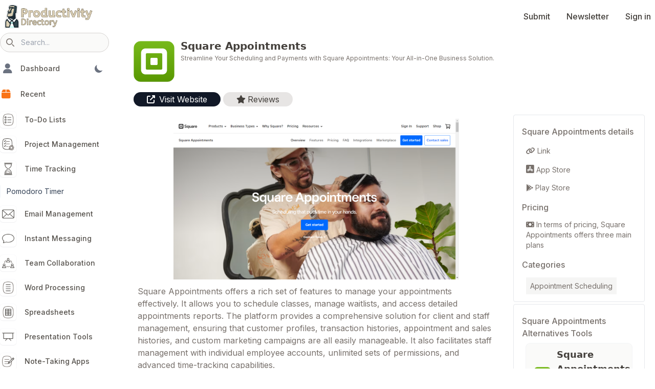

--- FILE ---
content_type: text/html; charset=utf-8
request_url: https://productivity.directory/square-appointments
body_size: 13105
content:
<!DOCTYPE html>
<html lang="en">
    <head>
        <meta charset="UTF-8">
<meta name="viewport" content="width=device-width, initial-scale=1.0">
<script src="/assets/tw-3.4.1.js"></script>
<link href="https://cdnjs.cloudflare.com/ajax/libs/flowbite/2.3.0/flowbite.min.css" rel="stylesheet" />
<script src="https://cdnjs.cloudflare.com/ajax/libs/flowbite/2.3.0/flowbite.min.js"></script>


<link rel="icon" type="image/png" href="/assets/favicon.png" />

<link rel="preconnect" href="https://fonts.googleapis.com">
<link rel="preconnect" href="https://fonts.gstatic.com" crossorigin>
<link href="https://fonts.googleapis.com/css2?family=Inter:wght@400;500;700;800&display=swap" rel="stylesheet">

<link rel="stylesheet" href="https://cdnjs.cloudflare.com/ajax/libs/font-awesome/6.5.1/css/all.min.css" integrity="sha512-DTOQO9RWCH3ppGqcWaEA1BIZOC6xxalwEsw9c2QQeAIftl+Vegovlnee1c9QX4TctnWMn13TZye+giMm8e2LwA==" crossorigin="anonymous" referrerpolicy="no-referrer" />

<script src="https://cdn.jsdelivr.net/npm/vanilla-lazyload@17.8.8/dist/lazyload.min.js"></script>
<script>
    document.addEventListener("DOMContentLoaded", function() {
        var lazyLoadInstance = new LazyLoad({
        
        });
    });
</script>
<script>
    tailwind.config = {
      darkMode: ["class"],
      safelist: ["dark"],
      theme: {
        extend: {
          colors: {
            clifford: '#da373d',
          }
        }
      }
    }
  </script>
<style>
    body {
        font-family: 'Inter', sans-serif;
    }

    .description h2 {
        margin-top: 1rem;
        font-size: 1.3rem;
        line-height: 2rem;
        font-weight: 600;
    }

    .description h3 {
        margin-top: .7rem;
        font-size: 1.1rem;

        font-weight: 600;
        
    }

    .description p {
        margin-top: 0.7rem;
    }

    .description ul  {
        list-style-type: disc;
    }

    .description a {
        color: #44403c;
    }

    .description a:hover {
        color: #1c1917;
    }
</style>

<script>
    
    if (
      localStorage.getItem('color-theme') === 'dark' ||
      (!('color-theme' in localStorage) &&
        window.matchMedia('(prefers-color-scheme: dark)').matches)
    ) {
      document.documentElement.classList.add('dark');
    } else {
      document.documentElement.classList.remove('dark');
    }
  </script>

 <script async src="https://www.googletagmanager.com/gtag/js?id=G-VY1BTH8E40"></script> <script> window.dataLayer = window.dataLayer || []; function gtag(){dataLayer.push(arguments);} gtag('js', new Date()); gtag('config', 'G-VY1BTH8E40'); </script>

<script defer data-domain="productivity.directory" src="https://analytics.gitury.com/js/script.js"></script>
<script defer data-domain="productivity.directory" src="https://plausible.io/js/script.js"></script>


        <title>Square Appointments Review 2025 - Features, Pricing, Hacks and Tips </title>
        <meta name="description" content="Streamline Your Scheduling and Payments with Square Appointments: Your All-in-One Business Solution.. Find Best Features, Reviews, Pricing and Productivity tips & hacks to be more productive with Square Appointments on Productivity Directory">

    </head>
    <body class="overflow-x-hidden dark:bg-gray-700">
        <div class="container mx-auto">
           

<nav class="bg-white border-stone-200 dark:bg-gray-700">
  <div class=" flex flex-wrap items-center justify-between mx-auto p-2">
  <a href="/" class="flex items-center space-x-3 rtl:space-x-reverse">
      <img src="https://cdn.productivity.directory/pd.png?v=3" class="h-12" alt="Productivity Directory Logo" />
      
  </a>
  <div class="flex md:order-1">
    <a href="/" class="md:hidden text-stone-500 hover:bg-stone-100  focus:outline-none focus:ring-4 focus:ring-stone-200  rounded-lg text-sm p-2.5 me-1">
      <svg class="w-5 h-5" aria-hidden="true" xmlns="http://www.w3.org/2000/svg" fill="none" viewBox="0 0 20 20">
        <path stroke="currentColor" stroke-linecap="round" stroke-linejoin="round" stroke-width="2" d="m19 19-4-4m0-7A7 7 0 1 1 1 8a7 7 0 0 1 14 0Z"/>
      </svg>
      <span class="sr-only">Search</span>
    </a>
    <div class="relative hidden md:block">
      
    </div>
    <button
      class="inline-flex items-center p-2 w-10 h-10 justify-center text-sm text-stone-500 rounded-lg md:hidden hover:bg-stone-100 focus:outline-none focus:ring-2 focus:ring-stone-200 "
      type="button" data-drawer-target="drawer-navigation" data-drawer-show="drawer-navigation" aria-controls="drawer-navigation">
        <span class="sr-only">Open main menu</span>
        
        <svg class="w-5 h-5" xmlns="http://www.w3.org/2000/svg" width="64" height="64" viewBox="0 0 16.933 16.933" id="menu"><path d="M12.271 1.323H1.984c-1.1-.042-1.1 1.63 0 1.588H12.23c1.08.042 1.122-1.588.042-1.588zM1.984 7.673c-1.058 0-1.058 1.587 0 1.587h5.8c1.08 0 1.08-1.587 0-1.587zm0 6.35c-1.058 0-1.058 1.587 0 1.587h12.997c1.058 0 1.058-1.587 0-1.587z"/></svg>
    </button>
  </div>
    <div class="items-center justify-between hidden w-full md:flex md:w-auto md:order-2" id="navbar-search">
      
      <ul class="flex flex-col p-4 md:p-0 mt-4 font-medium border border-stone-100 rounded-lg bg-stone-50 md:space-x-8 rtl:space-x-reverse md:flex-row md:mt-0 md:border-0 md:bg-white  dark:bg-gray-700">
        <li>
          <a href="/s/submit" class="block py-2 px-3 text-stone-600 text-md  rounded  md:text-stone-700 md:p-0 dark:text-white" aria-current="page">Submit</a>
          
        </li>
        
        <li>
          <a href="https://productivitynewsletter.beehiiv.com/subscribe" class="block py-2 px-3 text-stone-600 text-md  rounded  md:text-stone-700 md:p-0 dark:text-white" aria-current="page">Newsletter</a>
        </li>
        <li>
          <a href="/user/signin" class="block py-2 px-3 text-stone-600 text-md  rounded  md:text-stone-700 md:p-0 dark:text-white" aria-current="page">Sign in</a>
        </li>
        
      </ul>
    </div>
  </div>
</nav>


           
            
            <div class="grid grid-cols-12">
                <div class="hidden lg:grid lg:col-span-2 dark:bg-gray-700 ">
                    
    <nav id="nav" class="lg:text-sm lg:leading-6 relative ">
    <div>
        
        
        <div class="flex md:order-1">
            <a href="/" class="md:hidden text-stone-500 hover:bg-stone-100  focus:outline-none focus:ring-4 focus:ring-stone-200  rounded-lg text-sm p-2.5 me-1">
              <svg class="w-5 h-5" aria-hidden="true" xmlns="http://www.w3.org/2000/svg" fill="none" viewBox="0 0 20 20">
                <path stroke="currentColor" stroke-linecap="round" stroke-linejoin="round" stroke-width="2" d="m19 19-4-4m0-7A7 7 0 1 1 1 8a7 7 0 0 1 14 0Z"/>
              </svg>
              <span class="sr-only">Search</span>
            </a>
            <div class="relative hidden md:block">
              <form action="/s/search">
              <div class="absolute inset-y-0 start-0 flex items-center ps-3 pointer-events-none">
                <svg class="w-4 h-4 text-stone-500 dark:text-gray-100" aria-hidden="true" xmlns="http://www.w3.org/2000/svg" fill="none" viewBox="0 0 20 20">
                  <path stroke="currentColor" stroke-linecap="round" stroke-linejoin="round" stroke-width="2" d="m19 19-4-4m0-7A7 7 0 1 1 1 8a7 7 0 0 1 14 0Z"/>
                </svg>
                <span class="sr-only">Search icon</span>
              </div>
              <input type="text" id="search-navbar" name="query" class="block w-full p-2 ps-10 text-sm text-stone-900 border border-stone-300 rounded-full bg-stone-50 focus:ring-stone-500 focus:border-stone-500 dark:bg-gray-500 dark:hover:bg-gray-600" placeholder="Search...">
            </form>
            </div>
            <button
              class="inline-flex items-center p-2 w-10 h-10 justify-center text-sm text-stone-500 rounded-lg md:hidden hover:bg-stone-100 focus:outline-none focus:ring-2 focus:ring-stone-200   dark:hover:text-white"
              type="button" data-drawer-target="drawer-navigation" data-drawer-show="drawer-navigation" aria-controls="drawer-navigation">
                <span class="sr-only">Open main menu</span>
                
                <svg class="w-5 h-5" xmlns="http://www.w3.org/2000/svg" class="" width="64" height="64" viewBox="0 0 16.933 16.933" id="menu"><path d="M12.271 1.323H1.984c-1.1-.042-1.1 1.63 0 1.588H12.23c1.08.042 1.122-1.588.042-1.588zM1.984 7.673c-1.058 0-1.058 1.587 0 1.587h5.8c1.08 0 1.08-1.587 0-1.587zm0 6.35c-1.058 0-1.058 1.587 0 1.587h12.997c1.058 0 1.058-1.587 0-1.587z"/></svg>
            </button>
        </div>

          <div class=" mt-3">
            <div class="grid grid-cols-4 py-2.5 pl-1.5 pr-2.5 ">
                <div class="col-span-3">
                    <a class=" h-5 group flex items-center lg:text-sm lg:leading-6 mb-4 font-medium text-stone-600 dark:text-white dark:hover:text-gray-100" href="/user/dash">
                        <div class="mr-4 rounded-md  text-center ">
                            <i class=" text-xl text-gray-500 fa-solid fa-user dark:text-white dark:hover:text-gray-100"></i>
                        </div>
                        Dashboard
                    </a>
                </div>
                <div class="col-span-1 text-right">
                    
           
           
                    <button
                        id="theme-toggle"
                        type="button"
                        class="text-gray-500 dark:text-gray-400 hover:bg-gray-100 dark:hover:bg-gray-700 focus:outline-none focus:ring-4 focus:ring-gray-200 dark:focus:ring-gray-700 rounded-lg text-sm"
                        >
                        <svg
                            id="theme-toggle-dark-icon"
                            class="w-5 h-5 hidden"
                            fill="currentColor"
                            viewBox="0 0 20 20"
                            xmlns="http://www.w3.org/2000/svg">
                            <path
                            d="M17.293 13.293A8 8 0 016.707 2.707a8.001 8.001 0 1010.586 10.586z"></path>
                        </svg>
                        <svg
                            id="theme-toggle-light-icon"
                            class="w-5 h-5 hidden"
                            fill="currentColor"
                            viewBox="0 0 20 20"
                            xmlns="http://www.w3.org/2000/svg">
                            <path
                            d="M10 2a1 1 0 011 1v1a1 1 0 11-2 0V3a1 1 0 011-1zm4 8a4 4 0 11-8 0 4 4 0 018 0zm-.464 4.95l.707.707a1 1 0 001.414-1.414l-.707-.707a1 1 0 00-1.414 1.414zm2.12-10.607a1 1 0 010 1.414l-.706.707a1 1 0 11-1.414-1.414l.707-.707a1 1 0 011.414 0zM17 11a1 1 0 100-2h-1a1 1 0 100 2h1zm-7 4a1 1 0 011 1v1a1 1 0 11-2 0v-1a1 1 0 011-1zM5.05 6.464A1 1 0 106.465 5.05l-.708-.707a1 1 0 00-1.414 1.414l.707.707zm1.414 8.486l-.707.707a1 1 0 01-1.414-1.414l.707-.707a1 1 0 011.414 1.414zM4 11a1 1 0 100-2H3a1 1 0 000 2h1z"
                            fill-rule="evenodd"
                            clip-rule="evenodd"
                            ></path>
                        </svg>
                    </button>
                    
                </div>
            </div>
           
       
            <a class="group flex items-center lg:text-sm lg:leading-6 mb-4 font-medium text-stone-600 dark:text-white dark:hover:text-gray-100" href="/recent/list">
                <div class="mr-4 rounded-md  text-center ">
                    <i class="w-6 h-6 text-xl text-orange-500 fa-solid fa-box dark:text-orange-400 dark:hover:text-gray-100"></i>
                </div>
                Recent
            </a>
            
            
              
            
          </div>

          
    </div>
    <ul class="mt-5">
       

        
        <li>
            <a class="group flex items-center lg:text-sm lg:leading-6 mb-4 font-medium text-stone-600 dark:text-white dark:hover:text-gray-100" href="/category/to-do-lists">
                <div class="mr-4 rounded-md ring-1 ring-slate-400/5 shadow-sm group-hover:shadow group-hover:ring-slate-400/10 dark:bg-white">
                    
                    <img class="w-8 h-8 p-1" src="https://cdn.productivity.directory/products/ea69c74c-0580-4e3a-a39c-5caafb5acd0f" alt="To-Do Lists">
                      
                </div>
                To-Do Lists
            </a>
            
            
        </li>
        
        <li>
            <a class="group flex items-center lg:text-sm lg:leading-6 mb-4 font-medium text-stone-600 dark:text-white dark:hover:text-gray-100" href="/category/project-management">
                <div class="mr-4 rounded-md ring-1 ring-slate-400/5 shadow-sm group-hover:shadow group-hover:ring-slate-400/10 dark:bg-white">
                    
                    <img class="w-8 h-8 p-1" src="https://cdn.productivity.directory/products/cd6e41f8-a4ad-4ac6-a786-5a3a6e89ef0b" alt="Project Management">
                      
                </div>
                Project Management
            </a>
            
            
        </li>
        
        <li>
            <a class="group flex items-center lg:text-sm lg:leading-6 mb-4 font-medium text-stone-600 dark:text-white dark:hover:text-gray-100" href="/category/time-tracking">
                <div class="mr-4 rounded-md ring-1 ring-slate-400/5 shadow-sm group-hover:shadow group-hover:ring-slate-400/10 dark:bg-white">
                    
                    <img class="w-8 h-8 p-1" src="https://cdn.productivity.directory/products/a6e18d2a-a652-468d-8545-76a574002dd9" alt="Time Tracking">
                      
                </div>
                Time Tracking
            </a>
            
            
            <ul class="space-y-4 lg:space-y-2 border-l border-slate-100  mb-4">
                
                <li>
                    <a
                        class="block border-l pl-3 -ml-px border-transparent hover:border-slate-400  text-slate-700 hover:text-slate-900 dark:text-white dark:hover:text-gray-100" 
                        href="/category/pomodoro-timer">
                        Pomodoro Timer
                    </a>
                </li>

                
                
                
                
            </ul>
            
        </li>
        
        <li>
            <a class="group flex items-center lg:text-sm lg:leading-6 mb-4 font-medium text-stone-600 dark:text-white dark:hover:text-gray-100" href="/category/email-management">
                <div class="mr-4 rounded-md ring-1 ring-slate-400/5 shadow-sm group-hover:shadow group-hover:ring-slate-400/10 dark:bg-white">
                    
                    <img class="w-8 h-8 p-1" src="https://cdn.productivity.directory/products/cd863525-8f40-41db-9559-11398c8dfba3" alt="Email Management">
                      
                </div>
                Email Management
            </a>
            
            
        </li>
        
        <li>
            <a class="group flex items-center lg:text-sm lg:leading-6 mb-4 font-medium text-stone-600 dark:text-white dark:hover:text-gray-100" href="/category/instant-messaging">
                <div class="mr-4 rounded-md ring-1 ring-slate-400/5 shadow-sm group-hover:shadow group-hover:ring-slate-400/10 dark:bg-white">
                    
                    <img class="w-8 h-8 p-1" src="https://cdn.productivity.directory/products/5ee65a2a-61b7-4a4a-9fa8-c370edd5641b" alt="Instant Messaging">
                      
                </div>
                Instant Messaging
            </a>
            
            
        </li>
        
        <li>
            <a class="group flex items-center lg:text-sm lg:leading-6 mb-4 font-medium text-stone-600 dark:text-white dark:hover:text-gray-100" href="/category/team-collaboration">
                <div class="mr-4 rounded-md ring-1 ring-slate-400/5 shadow-sm group-hover:shadow group-hover:ring-slate-400/10 dark:bg-white">
                    
                    <img class="w-8 h-8 p-1" src="https://cdn.productivity.directory/products/6f793810-0f22-4e25-9a03-8ba3046e41c8" alt="Team Collaboration">
                      
                </div>
                Team Collaboration
            </a>
            
            
        </li>
        
        <li>
            <a class="group flex items-center lg:text-sm lg:leading-6 mb-4 font-medium text-stone-600 dark:text-white dark:hover:text-gray-100" href="/category/word-processing">
                <div class="mr-4 rounded-md ring-1 ring-slate-400/5 shadow-sm group-hover:shadow group-hover:ring-slate-400/10 dark:bg-white">
                    
                    <img class="w-8 h-8 p-1" src="https://cdn.productivity.directory/products/9779845c-e017-4fd4-be81-3819f448531e" alt="Word Processing">
                      
                </div>
                Word Processing
            </a>
            
            
        </li>
        
        <li>
            <a class="group flex items-center lg:text-sm lg:leading-6 mb-4 font-medium text-stone-600 dark:text-white dark:hover:text-gray-100" href="/category/spreadsheets">
                <div class="mr-4 rounded-md ring-1 ring-slate-400/5 shadow-sm group-hover:shadow group-hover:ring-slate-400/10 dark:bg-white">
                    
                    <img class="w-8 h-8 p-1" src="https://cdn.productivity.directory/products/0e1be82a-7a0c-4f99-8900-d829bd4405da" alt="Spreadsheets">
                      
                </div>
                Spreadsheets
            </a>
            
            
        </li>
        
        <li>
            <a class="group flex items-center lg:text-sm lg:leading-6 mb-4 font-medium text-stone-600 dark:text-white dark:hover:text-gray-100" href="/category/presentation-tools">
                <div class="mr-4 rounded-md ring-1 ring-slate-400/5 shadow-sm group-hover:shadow group-hover:ring-slate-400/10 dark:bg-white">
                    
                    <img class="w-8 h-8 p-1" src="https://cdn.productivity.directory/products/8f3b5b20-20ed-4747-874e-5d2b0f04d9e3" alt="Presentation Tools">
                      
                </div>
                Presentation Tools
            </a>
            
            
        </li>
        
        <li>
            <a class="group flex items-center lg:text-sm lg:leading-6 mb-4 font-medium text-stone-600 dark:text-white dark:hover:text-gray-100" href="/category/note-taking-apps">
                <div class="mr-4 rounded-md ring-1 ring-slate-400/5 shadow-sm group-hover:shadow group-hover:ring-slate-400/10 dark:bg-white">
                    
                    <img class="w-8 h-8 p-1" src="https://cdn.productivity.directory/products/103d9739-6e48-47f5-a2e9-fff8c822ead8" alt="Note-Taking Apps">
                      
                </div>
                Note-Taking Apps
            </a>
            
            
        </li>
        
        <li>
            <a class="group flex items-center lg:text-sm lg:leading-6 mb-4 font-medium text-stone-600 dark:text-white dark:hover:text-gray-100" href="/category/knowledge-bases">
                <div class="mr-4 rounded-md ring-1 ring-slate-400/5 shadow-sm group-hover:shadow group-hover:ring-slate-400/10 dark:bg-white">
                    
                    <img class="w-8 h-8 p-1" src="https://cdn.productivity.directory/products/13c135a6-f8d2-4e60-a3e8-2a9d146ea0f9" alt="Knowledge Bases">
                      
                </div>
                Knowledge Bases
            </a>
            
            
        </li>
        
        <li>
            <a class="group flex items-center lg:text-sm lg:leading-6 mb-4 font-medium text-stone-600 dark:text-white dark:hover:text-gray-100" href="/category/digital-mind-mapping">
                <div class="mr-4 rounded-md ring-1 ring-slate-400/5 shadow-sm group-hover:shadow group-hover:ring-slate-400/10 dark:bg-white">
                    
                    <img class="w-8 h-8 p-1" src="https://cdn.productivity.directory/products/b125e0ce-fe2e-469a-80d7-403dcf8a4c22" alt="Digital Mind Mapping">
                      
                </div>
                Digital Mind Mapping
            </a>
            
            
        </li>
        
        <li>
            <a class="group flex items-center lg:text-sm lg:leading-6 mb-4 font-medium text-stone-600 dark:text-white dark:hover:text-gray-100" href="/category/calendar-apps">
                <div class="mr-4 rounded-md ring-1 ring-slate-400/5 shadow-sm group-hover:shadow group-hover:ring-slate-400/10 dark:bg-white">
                    
                    <img class="w-8 h-8 p-1" src="https://cdn.productivity.directory/products/623e7c34-9ec5-4d0a-b8f7-6c5cc7a93202" alt="Calendar Apps">
                      
                </div>
                Calendar Apps
            </a>
            
            
        </li>
        
        <li>
            <a class="group flex items-center lg:text-sm lg:leading-6 mb-4 font-medium text-stone-600 dark:text-white dark:hover:text-gray-100" href="/category/appointment-scheduling">
                <div class="mr-4 rounded-md ring-1 ring-slate-400/5 shadow-sm group-hover:shadow group-hover:ring-slate-400/10 dark:bg-white">
                    
                    <img class="w-8 h-8 p-1" src="https://cdn.productivity.directory/products/4adbc875-d19f-44df-bb99-4ef53bb6e2f3" alt="Appointment Scheduling">
                      
                </div>
                Appointment Scheduling
            </a>
            
            
        </li>
        
        <li>
            <a class="group flex items-center lg:text-sm lg:leading-6 mb-4 font-medium text-stone-600 dark:text-white dark:hover:text-gray-100" href="/category/event-planning">
                <div class="mr-4 rounded-md ring-1 ring-slate-400/5 shadow-sm group-hover:shadow group-hover:ring-slate-400/10 dark:bg-white">
                    
                    <img class="w-8 h-8 p-1" src="https://cdn.productivity.directory/products/f5ec2b07-791d-4dfd-a4ee-0e4c2454acb1" alt="Event Planning">
                      
                </div>
                Event Planning
            </a>
            
            
        </li>
        
        <li>
            <a class="group flex items-center lg:text-sm lg:leading-6 mb-4 font-medium text-stone-600 dark:text-white dark:hover:text-gray-100" href="/category/cloud-storage">
                <div class="mr-4 rounded-md ring-1 ring-slate-400/5 shadow-sm group-hover:shadow group-hover:ring-slate-400/10 dark:bg-white">
                    
                    <img class="w-8 h-8 p-1" src="https://cdn.productivity.directory/products/fe5bff24-1f10-461c-85f4-301ec1dae541" alt="Cloud Storage">
                      
                </div>
                Cloud Storage
            </a>
            
            
        </li>
        
        <li>
            <a class="group flex items-center lg:text-sm lg:leading-6 mb-4 font-medium text-stone-600 dark:text-white dark:hover:text-gray-100" href="/category/file-synchronization">
                <div class="mr-4 rounded-md ring-1 ring-slate-400/5 shadow-sm group-hover:shadow group-hover:ring-slate-400/10 dark:bg-white">
                    
                    <img class="w-8 h-8 p-1" src="https://cdn.productivity.directory/products/3f76a2c2-ca74-47ac-8490-adf46de1d19f" alt="File Synchronization">
                      
                </div>
                File Synchronization
            </a>
            
            
        </li>
        
        <li>
            <a class="group flex items-center lg:text-sm lg:leading-6 mb-4 font-medium text-stone-600 dark:text-white dark:hover:text-gray-100" href="/category/data-backup-and-recovery">
                <div class="mr-4 rounded-md ring-1 ring-slate-400/5 shadow-sm group-hover:shadow group-hover:ring-slate-400/10 dark:bg-white">
                    
                    <img class="w-8 h-8 p-1" src="https://cdn.productivity.directory/products/00ff373a-222d-4b9d-b83c-80a661d425b9" alt="Data Backup and Recovery">
                      
                </div>
                Data Backup and Recovery
            </a>
            
            
        </li>
        
        <li>
            <a class="group flex items-center lg:text-sm lg:leading-6 mb-4 font-medium text-stone-600 dark:text-white dark:hover:text-gray-100" href="/category/distraction-blockers">
                <div class="mr-4 rounded-md ring-1 ring-slate-400/5 shadow-sm group-hover:shadow group-hover:ring-slate-400/10 dark:bg-white">
                    
                    <img class="w-8 h-8 p-1" src="https://cdn.productivity.directory/products/c2530f82-2512-4cbf-9cd1-a607d744f7a4" alt="Distraction Blockers">
                      
                </div>
                Distraction Blockers
            </a>
            
            
        </li>
        
        <li>
            <a class="group flex items-center lg:text-sm lg:leading-6 mb-4 font-medium text-stone-600 dark:text-white dark:hover:text-gray-100" href="/category/meditation-and-mindfulness">
                <div class="mr-4 rounded-md ring-1 ring-slate-400/5 shadow-sm group-hover:shadow group-hover:ring-slate-400/10 dark:bg-white">
                    
                    <img class="w-8 h-8 p-1" src="https://cdn.productivity.directory/products/323df35f-fa2e-47ab-8ee1-500bd9675593" alt="Meditation and Mindfulness">
                      
                </div>
                Meditation and Mindfulness
            </a>
            
            
        </li>
        
        <li>
            <a class="group flex items-center lg:text-sm lg:leading-6 mb-4 font-medium text-stone-600 dark:text-white dark:hover:text-gray-100" href="/category/health-and-fitness-tracking">
                <div class="mr-4 rounded-md ring-1 ring-slate-400/5 shadow-sm group-hover:shadow group-hover:ring-slate-400/10 dark:bg-white">
                    
                    <img class="w-8 h-8 p-1" src="https://cdn.productivity.directory/products/e389678f-66de-40e8-8768-a5f9c15de9bb" alt="Health and Fitness Tracking">
                      
                </div>
                Health and Fitness Tracking
            </a>
            
            
        </li>
        
        <li>
            <a class="group flex items-center lg:text-sm lg:leading-6 mb-4 font-medium text-stone-600 dark:text-white dark:hover:text-gray-100" href="/category/budgeting-and-expense-tracking">
                <div class="mr-4 rounded-md ring-1 ring-slate-400/5 shadow-sm group-hover:shadow group-hover:ring-slate-400/10 dark:bg-white">
                    
                    <img class="w-8 h-8 p-1" src="https://cdn.productivity.directory/products/cef5d9cd-c488-4ec5-90cf-cb7d215ccf6c" alt="Budgeting and Expense Tracking">
                      
                </div>
                Budgeting and Expense Tracking
            </a>
            
            
        </li>
        
        <li>
            <a class="group flex items-center lg:text-sm lg:leading-6 mb-4 font-medium text-stone-600 dark:text-white dark:hover:text-gray-100" href="/category/investment-monitoring">
                <div class="mr-4 rounded-md ring-1 ring-slate-400/5 shadow-sm group-hover:shadow group-hover:ring-slate-400/10 dark:bg-white">
                    
                    <img class="w-8 h-8 p-1" src="https://cdn.productivity.directory/products/b4d5b32c-7bc7-4075-9eb9-fd6872b9e59c" alt="Investment Monitoring">
                      
                </div>
                Investment Monitoring
            </a>
            
            
        </li>
        
        <li>
            <a class="group flex items-center lg:text-sm lg:leading-6 mb-4 font-medium text-stone-600 dark:text-white dark:hover:text-gray-100" href="/category/invoicing-and-time-billing">
                <div class="mr-4 rounded-md ring-1 ring-slate-400/5 shadow-sm group-hover:shadow group-hover:ring-slate-400/10 dark:bg-white">
                    
                    <img class="w-8 h-8 p-1" src="https://cdn.productivity.directory/products/f10a1bfb-adcb-4cf2-b33f-0a1f163a7388" alt="Invoicing and Time Billing">
                      
                </div>
                Invoicing and Time Billing
            </a>
            
            
        </li>
        
        <li>
            <a class="group flex items-center lg:text-sm lg:leading-6 mb-4 font-medium text-stone-600 dark:text-white dark:hover:text-gray-100" href="/category/online-courses-and-tutorials">
                <div class="mr-4 rounded-md ring-1 ring-slate-400/5 shadow-sm group-hover:shadow group-hover:ring-slate-400/10 dark:bg-white">
                    
                    <img class="w-8 h-8 p-1" src="https://cdn.productivity.directory/products/6a658e44-a0b9-406e-bdc1-9ce3e040ac27" alt="Online Courses and Tutorials">
                      
                </div>
                Online Courses and Tutorials
            </a>
            
            
        </li>
        
        <li>
            <a class="group flex items-center lg:text-sm lg:leading-6 mb-4 font-medium text-stone-600 dark:text-white dark:hover:text-gray-100" href="/category/language-learning">
                <div class="mr-4 rounded-md ring-1 ring-slate-400/5 shadow-sm group-hover:shadow group-hover:ring-slate-400/10 dark:bg-white">
                    
                    <img class="w-8 h-8 p-1" src="https://cdn.productivity.directory/products/0b781e6c-3157-4a68-9131-561a9f956e3d" alt="Language Learning">
                      
                </div>
                Language Learning
            </a>
            
            
            <ul class="space-y-4 lg:space-y-2 border-l border-slate-100  mb-4">
                
                <li>
                    <a
                        class="block border-l pl-3 -ml-px border-transparent hover:border-slate-400  text-slate-700 hover:text-slate-900 dark:text-white dark:hover:text-gray-100" 
                        href="/category/english-learning">
                        English Learning
                    </a>
                </li>

                
                
                
                
            </ul>
            
        </li>
        
        <li>
            <a class="group flex items-center lg:text-sm lg:leading-6 mb-4 font-medium text-stone-600 dark:text-white dark:hover:text-gray-100" href="/category/skill-development-tools">
                <div class="mr-4 rounded-md ring-1 ring-slate-400/5 shadow-sm group-hover:shadow group-hover:ring-slate-400/10 dark:bg-white">
                    
                    <img class="w-8 h-8 p-1" src="https://cdn.productivity.directory/products/eb9de677-169d-49d6-83f1-4df0c9e1e230" alt="Skill Development Tools">
                      
                </div>
                Skill Development Tools
            </a>
            
            
        </li>
        
        <li>
            <a class="group flex items-center lg:text-sm lg:leading-6 mb-4 font-medium text-stone-600 dark:text-white dark:hover:text-gray-100" href="/category/workflow-automation">
                <div class="mr-4 rounded-md ring-1 ring-slate-400/5 shadow-sm group-hover:shadow group-hover:ring-slate-400/10 dark:bg-white">
                    
                    <img class="w-8 h-8 p-1" src="https://cdn.productivity.directory/products/f15c7b27-ab38-4b16-bf17-c1ab0605d7eb" alt="Workflow Automation">
                      
                </div>
                Workflow Automation
            </a>
            
            
        </li>
        
        <li>
            <a class="group flex items-center lg:text-sm lg:leading-6 mb-4 font-medium text-stone-600 dark:text-white dark:hover:text-gray-100" href="/category/app-integration">
                <div class="mr-4 rounded-md ring-1 ring-slate-400/5 shadow-sm group-hover:shadow group-hover:ring-slate-400/10 dark:bg-white">
                    
                    <img class="w-8 h-8 p-1" src="https://cdn.productivity.directory/products/057ccac5-516f-4fe8-9826-277b2ba038a6" alt="App Integration">
                      
                </div>
                App Integration
            </a>
            
            
        </li>
        
        <li>
            <a class="group flex items-center lg:text-sm lg:leading-6 mb-4 font-medium text-stone-600 dark:text-white dark:hover:text-gray-100" href="/category/custom-scripting">
                <div class="mr-4 rounded-md ring-1 ring-slate-400/5 shadow-sm group-hover:shadow group-hover:ring-slate-400/10 dark:bg-white">
                    
                    <img class="w-8 h-8 p-1" src="https://cdn.productivity.directory/products/6627a0a8-5b43-4f7b-8c4f-1f9c0b2950ad" alt="Custom Scripting">
                      
                </div>
                Custom Scripting
            </a>
            
            
        </li>
        
        <li>
            <a class="group flex items-center lg:text-sm lg:leading-6 mb-4 font-medium text-stone-600 dark:text-white dark:hover:text-gray-100" href="/category/password-managers">
                <div class="mr-4 rounded-md ring-1 ring-slate-400/5 shadow-sm group-hover:shadow group-hover:ring-slate-400/10 dark:bg-white">
                    
                    <img class="w-8 h-8 p-1" src="https://cdn.productivity.directory/products/cd5d38ad-c905-44ab-a835-3cdc881254e6" alt="Password Managers">
                      
                </div>
                Password Managers
            </a>
            
            
        </li>
        
        <li>
            <a class="group flex items-center lg:text-sm lg:leading-6 mb-4 font-medium text-stone-600 dark:text-white dark:hover:text-gray-100" href="/category/vpn-services">
                <div class="mr-4 rounded-md ring-1 ring-slate-400/5 shadow-sm group-hover:shadow group-hover:ring-slate-400/10 dark:bg-white">
                    
                    <img class="w-8 h-8 p-1" src="https://cdn.productivity.directory/products/69ffd29d-048e-4c5e-af29-49e6f314f4bd" alt="VPN Services">
                      
                </div>
                VPN Services
            </a>
            
            
        </li>
        
        <li>
            <a class="group flex items-center lg:text-sm lg:leading-6 mb-4 font-medium text-stone-600 dark:text-white dark:hover:text-gray-100" href="/category/encryption-tools">
                <div class="mr-4 rounded-md ring-1 ring-slate-400/5 shadow-sm group-hover:shadow group-hover:ring-slate-400/10 dark:bg-white">
                    
                    <img class="w-8 h-8 p-1" src="https://cdn.productivity.directory/products/4839c413-3e40-4194-8964-7aec4617c9ff" alt="Encryption Tools">
                      
                </div>
                Encryption Tools
            </a>
            
            
        </li>
        
        <li>
            <a class="group flex items-center lg:text-sm lg:leading-6 mb-4 font-medium text-stone-600 dark:text-white dark:hover:text-gray-100" href="/category/ai">
                <div class="mr-4 rounded-md ring-1 ring-slate-400/5 shadow-sm group-hover:shadow group-hover:ring-slate-400/10 dark:bg-white">
                    
                    <img class="w-8 h-8 p-1" src="https://cdn.productivity.directory/products/dadbd379-5047-4372-908b-cc7341b97c12" alt="AI Tools">
                      
                </div>
                AI Tools
            </a>
            
            
        </li>
        
        <li>
            <a class="group flex items-center lg:text-sm lg:leading-6 mb-4 font-medium text-stone-600 dark:text-white dark:hover:text-gray-100" href="/category/reminder-tools">
                <div class="mr-4 rounded-md ring-1 ring-slate-400/5 shadow-sm group-hover:shadow group-hover:ring-slate-400/10 dark:bg-white">
                    
                    <img class="w-8 h-8 p-1" src="https://cdn.productivity.directory/products/c6715f3c-f455-40de-bf6e-43230ecd4019" alt="Reminder Tools">
                      
                </div>
                Reminder Tools
            </a>
            
            
        </li>
        
        <li>
            <a class="group flex items-center lg:text-sm lg:leading-6 mb-4 font-medium text-stone-600 dark:text-white dark:hover:text-gray-100" href="/category/community-platforms">
                <div class="mr-4 rounded-md ring-1 ring-slate-400/5 shadow-sm group-hover:shadow group-hover:ring-slate-400/10 dark:bg-white">
                    
                    <img class="w-8 h-8 p-1" src="https://cdn.productivity.directory/products/13cad9a9-6568-47e2-a062-cf6afe819c25" alt="Community Platforms">
                      
                </div>
                Community Platforms
            </a>
            
            
        </li>
        
        <li>
            <a class="group flex items-center lg:text-sm lg:leading-6 mb-4 font-medium text-stone-600 dark:text-white dark:hover:text-gray-100" href="/category/crm">
                <div class="mr-4 rounded-md ring-1 ring-slate-400/5 shadow-sm group-hover:shadow group-hover:ring-slate-400/10 dark:bg-white">
                    
                    <img class="w-8 h-8 p-1" src="https://cdn.productivity.directory/products/99ebdc09-0b58-4347-9b38-f64e927a1bc4" alt="CRM">
                      
                </div>
                CRM
            </a>
            
            
        </li>
        
        <li>
            <a class="group flex items-center lg:text-sm lg:leading-6 mb-4 font-medium text-stone-600 dark:text-white dark:hover:text-gray-100" href="/category/habit-tracker">
                <div class="mr-4 rounded-md ring-1 ring-slate-400/5 shadow-sm group-hover:shadow group-hover:ring-slate-400/10 dark:bg-white">
                    
                    <img class="w-8 h-8 p-1" src="https://cdn.productivity.directory/products/88cdd2be-1041-4ea5-a29b-afc4f8fd4ecb" alt="Habit Tracker">
                      
                </div>
                Habit Tracker
            </a>
            
            
        </li>
        
        <li>
            <a class="group flex items-center lg:text-sm lg:leading-6 mb-4 font-medium text-stone-600 dark:text-white dark:hover:text-gray-100" href="/category/ai-agents">
                <div class="mr-4 rounded-md ring-1 ring-slate-400/5 shadow-sm group-hover:shadow group-hover:ring-slate-400/10 dark:bg-white">
                    
                    <img class="w-8 h-8 p-1" src="https://cdn.productivity.directory/products/8a6c923d-57f7-4de3-9587-dd1914122a63" alt="AI Agents">
                      
                </div>
                AI Agents
            </a>
            
            
        </li>
        

        <li class="mt-12 lg:mt-8">
            <p class=" text-2xl dark:text-white dark:hover:text-gray-100 ">
                
                <a href="https://x.com/productivitydir">
                    <i class="fa-brands fa-square-x-twitter"></i>
                </a>
                
                
                <a href="https://medium.com/ProductivityDirectory">
                    <i class="fa-brands fa-medium"></i>
                </a>
                
                
                <a href="https://instagram.com/ProductivityDirectory">
                    <i class="fa-brands fa-square-instagram"></i>
                </a>
                
                
                <a href="https://github.com/ProductivityDirectory">
                    <i class="fa-brands fa-square-github"></i>
                </a>
                
            </p>
        </li>


        
        <li class="mt-12 lg:mt-8">
            <h5 class="mb-8 lg:mb-3 font-semibold text-slate-900 dark:text-white dark:hover:text-gray-100">Productivity Directory</h5>
            <ul class="space-y-6 lg:space-y-2 border-l border-slate-100 dark:text-white dark:hover:text-gray-100">
                <li>
                    <a
                        class="block border-l pl-4 -ml-px border-transparent hover:border-slate-400 dark:text-white dark:hover:text-gray-100" 
                        href="/s/submit">
                        Submit Yours
                    </a>
                </li>
                <li>
                    <a
                        class="block border-l pl-4 -ml-px border-transparent hover:border-slate-400  text-slate-700 hover:text-slate-900 dark:text-white dark:hover:text-gray-100" 
                        href="/notes/hacks">
                        Productivity Hacks
                    </a>
                </li>
                <li>
                    <a 
                    class="block border-l pl-4 -ml-px border-transparent hover:border-slate-400 text-slate-700 hover:text-slate-900 dark:text-white dark:hover:text-gray-100 "
                    href="/notes/about">
                        About
                    </a>
                </li>
                
                
            </ul>
        </li>

        
        
    </ul>
    </nav>
    
    
</div>





 
 
 <div id="drawer-navigation" class="fixed top-0 left-0 z-40 w-64 h-screen p-4 overflow-y-auto transition-transform -translate-x-full bg-white dark:bg-gray-500" tabindex="-1" aria-labelledby="drawer-navigation-label">
     <h5 id="drawer-navigation-label" class="text-base font-semibold text-gray-500 uppercase "></h5>
     <button type="button" data-drawer-hide="drawer-navigation" aria-controls="drawer-navigation" class="text-gray-400 bg-transparent hover:bg-gray-200 hover:text-gray-900 rounded-lg text-sm p-1.5 absolute top-2.5 end-2.5 inline-flex items-center" >
         <svg aria-hidden="true" class="w-5 h-5" fill="currentColor" viewBox="0 0 20 20" xmlns="http://www.w3.org/2000/svg"><path fill-rule="evenodd" d="M4.293 4.293a1 1 0 011.414 0L10 8.586l4.293-4.293a1 1 0 111.414 1.414L11.414 10l4.293 4.293a1 1 0 01-1.414 1.414L10 11.414l-4.293 4.293a1 1 0 01-1.414-1.414L8.586 10 4.293 5.707a1 1 0 010-1.414z" clip-rule="evenodd"></path></svg>
         <span class="sr-only">Close menu</span>
     </button>
   <div class="py-4 overflow-y-auto pb-10">
       <ul class="space-y-3 font-medium">
        
        <li>
            <a class="group flex items-center lg:text-sm lg:leading-6 mb-4 font-semibold text-stone-600 dark:text-white " href="/user/signin">
                <div class="mr-4 rounded-md ring-1 ring-slate-900/5 shadow-sm group-hover:shadow group-hover:ring-slate-900/10  group-hover:shadow-sky-200 ">
                    <svg class="w-6 h-6" xmlns="http://www.w3.org/2000/svg" shape-rendering="geometricPrecision" text-rendering="geometricPrecision" image-rendering="optimizeQuality" fill-rule="evenodd" clip-rule="evenodd" viewBox="0 0 512 509.222"><path fill="#012E67" d="M259.806 129.836c11.228-25.854 23.64-50.516 38.693-71.206 28.097-38.613 96.888-85.198 138.954-40.085 41.706 44.725-2.085 93.865-54.027 111.291h94.84c9.293 0 17.735 3.794 23.838 9.897 6.102 6.102 9.896 14.545 9.896 23.837v48.35c0 9.243-3.794 17.655-9.896 23.764l-.038.036.038.038c-5.205 5.204-12.11 8.73-19.795 9.654v228.029c0 9.772-4.017 18.696-10.497 25.21l-.116.114c-6.507 6.456-15.415 10.457-25.166 10.457H66.028c-9.86 0-18.811-4.024-25.284-10.497a18.823 18.823 0 01-1.375-1.535c-5.668-6.356-9.122-14.692-9.122-23.749V245.473c-7.91-.817-15.02-4.385-20.351-9.715a19.364 19.364 0 01-1.418-1.587C3.205 228.194 0 220.391 0 211.92v-48.35c0-9.209 3.787-17.621 9.896-23.764l.114-.114c6.138-6.085 14.533-9.856 23.724-9.856h96.377C78.169 112.41 34.378 63.27 76.083 18.545c42.067-45.113 110.858 1.472 138.955 40.085 15.053 20.69 27.465 45.352 38.694 71.206h6.074zm79.679 0C460.098 85.432 425.811.025 357.98 38.696c-15.169 8.649-27.987 24.885-39.468 41.061-12.625 17.795-23.671 36.639-30.983 50.079h51.956zm-165.433 0h51.953c-7.314-13.44-18.355-32.284-30.983-50.079-11.48-16.176-24.296-32.412-39.468-41.061C87.725.025 53.441 85.432 174.052 129.836z"/><path fill="#FECE00" d="M40.019 148.691h431.962l.192.002h6.093c8.184 0 14.878 6.699 14.878 14.877v48.35c0 8.179-6.697 14.878-14.878 14.878h-8.528v.147l-.033-.007-.033-.005-.031-.007-.033-.007-.034-.005-.033-.007-.01-.003-.023-.002-.031-.005-.033-.007-.034-.004-.033-.005-.033-.007-.033-.005-.034-.005-.019-.005h-.014l-.033-.004-.033-.005-.034-.005-.033-.004-.033-.005-.033-.005-.034-.005-.026-.005h-.007l-.033-.004-.033-.003-.034-.004-.033-.005-.033-.003-.036-.004-.033-.003-.033-.004h-.003l-.031-.003-.033-.004-.035-.003-.034-.002-.066-.008-.033-.002-.036-.002h-.01l-.024-.003-.033-.002-.035-.002-.034-.003-.033-.002-.035-.002-.034-.003-.033-.002H468.132l-.033-.003-.033-.002h-.036l-.033-.002h-.036l-.033-.003h-.061l-.008-.002H467.757l-.036-.002H42.295l-.076.002h-.076l-.019.002h-.054l-.039.003h-.037l-.036.002h-.038l-.038.002-.036.003h-.005l-.033.002-.038.003-.035.002-.039.002-.035.003-.038.002-.036.002-.026.003h-.012l-.035.002-.074.007-.038.003-.036.005-.038.002-.035.005h-.01l-.028.002-.036.005h-7.485c-8.184 0-14.878-6.694-14.878-14.878v-48.35c0-8.183 6.694-14.877 14.878-14.877h6.093l.192-.002zM463.453 248.73v224.711c0 9.309-7.614 16.925-16.923 16.925H66.028c-9.309 0-16.925-7.616-16.925-16.925V248.73h414.35z"/><path fill="#012E67" fill-rule="nonzero" d="M215.57 135.661h80.86c6.91 0 12.514 5.661 12.514 12.64v342.11c0 6.979-5.604 12.639-12.514 12.639h-80.86c-6.91 0-12.514-5.66-12.514-12.639v-342.11c0-6.979 5.604-12.64 12.514-12.64z"/><path fill="#FF1D0D" d="M215.57 148.301h80.86v342.11h-80.86z"/><path fill="#fff" d="M256 291.274l8.699 14.819 16.17 4.069-10.794 13.228 1.294 17.332-15.371-6.642-15.367 6.642 1.294-17.334-10.794-13.226 16.172-4.069zM255.998 170.281l8.701 14.818 16.167 4.069-10.794 13.229 1.295 17.334-15.369-6.644-15.37 6.644 1.295-17.336-10.794-13.227 16.172-4.069zM256 412.268l8.699 14.818 16.17 4.069-10.794 13.229 1.294 17.331-15.371-6.641-15.367 6.641 1.294-17.333-10.794-13.227 16.172-4.069z"/></svg>
                </div>
                Sign up
            </a>
        </li>
        <li>
            <a class="group flex items-center lg:text-sm lg:leading-6 mb-4 font-semibold text-stone-600  dark:text-white " href="https://productivitynewsletter.beehiiv.com/subscribe">
                <div class="mr-4 rounded-md ring-1 ring-slate-900/5 shadow-sm group-hover:shadow group-hover:ring-slate-900/10  group-hover:shadow-sky-200">
                    <svg class="w-6 h-6" xmlns="http://www.w3.org/2000/svg" id="Layer_1" data-name="Layer 1" viewBox="0 0 117.88 122.88"><defs><style>.cls-1{fill:#313131;}.cls-2{fill:#d2423f;}</style></defs><title>email-notification-alert</title><path class="cls-1" d="M102.31,30.86,78,5.74V5.49H12.44V46h0L46.66,76.6l.15.14L58.36,87.06,105,46.36v-10l-2.64-5.49Zm8.13,10.71a3.59,3.59,0,0,1,2.43-.93,4,4,0,0,1,2.06.6,5.09,5.09,0,0,1,1.26,1.07,7.06,7.06,0,0,1,1.69,4.26v70.64a5.71,5.71,0,0,1-1.66,4h0a5.67,5.67,0,0,1-4,1.66H5.67a5.71,5.71,0,0,1-4-1.66h0a5.62,5.62,0,0,1-1.66-4V46.57a7.1,7.1,0,0,1,1.73-4.32,5.5,5.5,0,0,1,1.26-1,4,4,0,0,1,2-.58,3.59,3.59,0,0,1,2,.57V2.74A2.74,2.74,0,0,1,9.7,0H78.9A2.71,2.71,0,0,1,81,1l28.65,29.59a2.71,2.71,0,0,1,.78,1.9h0v.79c0,.11,0,.22,0,.34s0,.22,0,.33v7.63ZM56.52,92.74,44.9,82.36,5.49,116.9v.31a.17.17,0,0,0,0,.13h0a.22.22,0,0,0,.13,0H112.21a.22.22,0,0,0,.13,0h0a.17.17,0,0,0,0-.13V117L72.45,82,60.15,92.76h0a2.73,2.73,0,0,1-3.62,0Zm-15.73-14L5.49,47.15v62.48l35.3-30.94Zm71.6,31.06V47.12L76.6,78.39l35.79,31.36Z"/><path class="cls-2" d="M62.83,57.49a6.19,6.19,0,0,1-2.14,3.66,6.19,6.19,0,0,1-1.9,1.11,6.36,6.36,0,0,1-2.18.37,6.58,6.58,0,0,1-2.19-.37,6.26,6.26,0,0,1-1.89-1.11,6.34,6.34,0,0,1-1.41-1.67,6.18,6.18,0,0,1-.74-2.06.68.68,0,0,1,.54-.78H62.18a.68.68,0,0,1,.68.68l0,.18ZM42.56,17.11a1.32,1.32,0,0,1,1,2.46A10,10,0,0,0,39.85,22,10.05,10.05,0,0,0,37.64,26a1.32,1.32,0,0,1-1.65.88,1.34,1.34,0,0,1-.88-1.66,12.08,12.08,0,0,1,7.45-8.06Zm27.12,2.46a1.32,1.32,0,1,1,1-2.46,12.19,12.19,0,0,1,7.45,8.07,1.33,1.33,0,0,1-2.54.77,9.52,9.52,0,0,0-5.88-6.38Zm-7.93,1.87a17.67,17.67,0,0,1,2.18,1.08l.08.06a15.11,15.11,0,0,1,1.87,1.35,14.19,14.19,0,0,1,3,3.68,15,15,0,0,1,1,2.18h0a13.64,13.64,0,0,1,.88,4.88V37.4c0,.86,0,1.71,0,2.54h0A19.17,19.17,0,0,0,71,42.21a18.73,18.73,0,0,0,.4,2.16h0a11.28,11.28,0,0,0,.71,2,12,12,0,0,0,1.11,1.91h0a11.54,11.54,0,0,0,1.62,1.81,18.13,18.13,0,0,0,2.32,1.8,1.11,1.11,0,0,1,.3,1.53,1.09,1.09,0,0,1-.92.49H36.68a1.11,1.11,0,0,1-.58-2.06A17.87,17.87,0,0,0,38.41,50,10.65,10.65,0,0,0,40,48.21l0-.05a12.53,12.53,0,0,0,1.07-1.86,11.73,11.73,0,0,0,.72-2s0,0,0,0a16.48,16.48,0,0,0,.39-2.09,18.86,18.86,0,0,0,.14-2.28V34.67a13.47,13.47,0,0,1,.89-4.9,15.68,15.68,0,0,1,1-2.19,14.15,14.15,0,0,1,3.07-3.69,15.49,15.49,0,0,1,2-1.41,14.87,14.87,0,0,1,2.2-1.07,15.34,15.34,0,0,1,1.63-.5,3.35,3.35,0,0,1,1-1.61,4.13,4.13,0,0,1,5,0c2.23,2-.54.89,2.58,2.12Z"/></svg>
                </div>
                Newsletter
            </a>
        </li>
        

        

        
        <li>
            <a class="group flex items-center text-sm lg:leading-6 mb-4 font-medium text-stone-600  dark:text-white " href="/category/to-do-lists">
                <div class="mr-4 rounded-md ring-1 ring-slate-900/5 shadow-sm group-hover:shadow group-hover:ring-slate-900/10  dark:bg-white">
                    
                    <img class="w-5 h-5" src="https://cdn.productivity.directory/products/ea69c74c-0580-4e3a-a39c-5caafb5acd0f" alt="To-Do Lists">
                      
                </div>
                To-Do Lists
            </a>
            
            
        </li>
        
        <li>
            <a class="group flex items-center text-sm lg:leading-6 mb-4 font-medium text-stone-600  dark:text-white " href="/category/project-management">
                <div class="mr-4 rounded-md ring-1 ring-slate-900/5 shadow-sm group-hover:shadow group-hover:ring-slate-900/10  dark:bg-white">
                    
                    <img class="w-5 h-5" src="https://cdn.productivity.directory/products/cd6e41f8-a4ad-4ac6-a786-5a3a6e89ef0b" alt="Project Management">
                      
                </div>
                Project Management
            </a>
            
            
        </li>
        
        <li>
            <a class="group flex items-center text-sm lg:leading-6 mb-4 font-medium text-stone-600  dark:text-white " href="/category/time-tracking">
                <div class="mr-4 rounded-md ring-1 ring-slate-900/5 shadow-sm group-hover:shadow group-hover:ring-slate-900/10  dark:bg-white">
                    
                    <img class="w-5 h-5" src="https://cdn.productivity.directory/products/a6e18d2a-a652-468d-8545-76a574002dd9" alt="Time Tracking">
                      
                </div>
                Time Tracking
            </a>
            
            
            <ul class="space-y-4 lg:space-y-2 border-l border-slate-100  mb-4">
                
                <li>
                    <a
                        class="block border-l pl-3 -ml-px text-sm border-transparent hover:border-slate-400  text-slate-700  dark:text-white " 
                        href="/category/pomodoro-timer">
                        Pomodoro Timer
                    </a>
                </li>

                
                
                
                
            </ul>
            
        </li>
        
        <li>
            <a class="group flex items-center text-sm lg:leading-6 mb-4 font-medium text-stone-600  dark:text-white " href="/category/email-management">
                <div class="mr-4 rounded-md ring-1 ring-slate-900/5 shadow-sm group-hover:shadow group-hover:ring-slate-900/10  dark:bg-white">
                    
                    <img class="w-5 h-5" src="https://cdn.productivity.directory/products/cd863525-8f40-41db-9559-11398c8dfba3" alt="Email Management">
                      
                </div>
                Email Management
            </a>
            
            
        </li>
        
        <li>
            <a class="group flex items-center text-sm lg:leading-6 mb-4 font-medium text-stone-600  dark:text-white " href="/category/instant-messaging">
                <div class="mr-4 rounded-md ring-1 ring-slate-900/5 shadow-sm group-hover:shadow group-hover:ring-slate-900/10  dark:bg-white">
                    
                    <img class="w-5 h-5" src="https://cdn.productivity.directory/products/5ee65a2a-61b7-4a4a-9fa8-c370edd5641b" alt="Instant Messaging">
                      
                </div>
                Instant Messaging
            </a>
            
            
        </li>
        
        <li>
            <a class="group flex items-center text-sm lg:leading-6 mb-4 font-medium text-stone-600  dark:text-white " href="/category/team-collaboration">
                <div class="mr-4 rounded-md ring-1 ring-slate-900/5 shadow-sm group-hover:shadow group-hover:ring-slate-900/10  dark:bg-white">
                    
                    <img class="w-5 h-5" src="https://cdn.productivity.directory/products/6f793810-0f22-4e25-9a03-8ba3046e41c8" alt="Team Collaboration">
                      
                </div>
                Team Collaboration
            </a>
            
            
        </li>
        
        <li>
            <a class="group flex items-center text-sm lg:leading-6 mb-4 font-medium text-stone-600  dark:text-white " href="/category/word-processing">
                <div class="mr-4 rounded-md ring-1 ring-slate-900/5 shadow-sm group-hover:shadow group-hover:ring-slate-900/10  dark:bg-white">
                    
                    <img class="w-5 h-5" src="https://cdn.productivity.directory/products/9779845c-e017-4fd4-be81-3819f448531e" alt="Word Processing">
                      
                </div>
                Word Processing
            </a>
            
            
        </li>
        
        <li>
            <a class="group flex items-center text-sm lg:leading-6 mb-4 font-medium text-stone-600  dark:text-white " href="/category/spreadsheets">
                <div class="mr-4 rounded-md ring-1 ring-slate-900/5 shadow-sm group-hover:shadow group-hover:ring-slate-900/10  dark:bg-white">
                    
                    <img class="w-5 h-5" src="https://cdn.productivity.directory/products/0e1be82a-7a0c-4f99-8900-d829bd4405da" alt="Spreadsheets">
                      
                </div>
                Spreadsheets
            </a>
            
            
        </li>
        
        <li>
            <a class="group flex items-center text-sm lg:leading-6 mb-4 font-medium text-stone-600  dark:text-white " href="/category/presentation-tools">
                <div class="mr-4 rounded-md ring-1 ring-slate-900/5 shadow-sm group-hover:shadow group-hover:ring-slate-900/10  dark:bg-white">
                    
                    <img class="w-5 h-5" src="https://cdn.productivity.directory/products/8f3b5b20-20ed-4747-874e-5d2b0f04d9e3" alt="Presentation Tools">
                      
                </div>
                Presentation Tools
            </a>
            
            
        </li>
        
        <li>
            <a class="group flex items-center text-sm lg:leading-6 mb-4 font-medium text-stone-600  dark:text-white " href="/category/note-taking-apps">
                <div class="mr-4 rounded-md ring-1 ring-slate-900/5 shadow-sm group-hover:shadow group-hover:ring-slate-900/10  dark:bg-white">
                    
                    <img class="w-5 h-5" src="https://cdn.productivity.directory/products/103d9739-6e48-47f5-a2e9-fff8c822ead8" alt="Note-Taking Apps">
                      
                </div>
                Note-Taking Apps
            </a>
            
            
        </li>
        
        <li>
            <a class="group flex items-center text-sm lg:leading-6 mb-4 font-medium text-stone-600  dark:text-white " href="/category/knowledge-bases">
                <div class="mr-4 rounded-md ring-1 ring-slate-900/5 shadow-sm group-hover:shadow group-hover:ring-slate-900/10  dark:bg-white">
                    
                    <img class="w-5 h-5" src="https://cdn.productivity.directory/products/13c135a6-f8d2-4e60-a3e8-2a9d146ea0f9" alt="Knowledge Bases">
                      
                </div>
                Knowledge Bases
            </a>
            
            
        </li>
        
        <li>
            <a class="group flex items-center text-sm lg:leading-6 mb-4 font-medium text-stone-600  dark:text-white " href="/category/digital-mind-mapping">
                <div class="mr-4 rounded-md ring-1 ring-slate-900/5 shadow-sm group-hover:shadow group-hover:ring-slate-900/10  dark:bg-white">
                    
                    <img class="w-5 h-5" src="https://cdn.productivity.directory/products/b125e0ce-fe2e-469a-80d7-403dcf8a4c22" alt="Digital Mind Mapping">
                      
                </div>
                Digital Mind Mapping
            </a>
            
            
        </li>
        
        <li>
            <a class="group flex items-center text-sm lg:leading-6 mb-4 font-medium text-stone-600  dark:text-white " href="/category/calendar-apps">
                <div class="mr-4 rounded-md ring-1 ring-slate-900/5 shadow-sm group-hover:shadow group-hover:ring-slate-900/10  dark:bg-white">
                    
                    <img class="w-5 h-5" src="https://cdn.productivity.directory/products/623e7c34-9ec5-4d0a-b8f7-6c5cc7a93202" alt="Calendar Apps">
                      
                </div>
                Calendar Apps
            </a>
            
            
        </li>
        
        <li>
            <a class="group flex items-center text-sm lg:leading-6 mb-4 font-medium text-stone-600  dark:text-white " href="/category/appointment-scheduling">
                <div class="mr-4 rounded-md ring-1 ring-slate-900/5 shadow-sm group-hover:shadow group-hover:ring-slate-900/10  dark:bg-white">
                    
                    <img class="w-5 h-5" src="https://cdn.productivity.directory/products/4adbc875-d19f-44df-bb99-4ef53bb6e2f3" alt="Appointment Scheduling">
                      
                </div>
                Appointment Scheduling
            </a>
            
            
        </li>
        
        <li>
            <a class="group flex items-center text-sm lg:leading-6 mb-4 font-medium text-stone-600  dark:text-white " href="/category/event-planning">
                <div class="mr-4 rounded-md ring-1 ring-slate-900/5 shadow-sm group-hover:shadow group-hover:ring-slate-900/10  dark:bg-white">
                    
                    <img class="w-5 h-5" src="https://cdn.productivity.directory/products/f5ec2b07-791d-4dfd-a4ee-0e4c2454acb1" alt="Event Planning">
                      
                </div>
                Event Planning
            </a>
            
            
        </li>
        
        <li>
            <a class="group flex items-center text-sm lg:leading-6 mb-4 font-medium text-stone-600  dark:text-white " href="/category/cloud-storage">
                <div class="mr-4 rounded-md ring-1 ring-slate-900/5 shadow-sm group-hover:shadow group-hover:ring-slate-900/10  dark:bg-white">
                    
                    <img class="w-5 h-5" src="https://cdn.productivity.directory/products/fe5bff24-1f10-461c-85f4-301ec1dae541" alt="Cloud Storage">
                      
                </div>
                Cloud Storage
            </a>
            
            
        </li>
        
        <li>
            <a class="group flex items-center text-sm lg:leading-6 mb-4 font-medium text-stone-600  dark:text-white " href="/category/file-synchronization">
                <div class="mr-4 rounded-md ring-1 ring-slate-900/5 shadow-sm group-hover:shadow group-hover:ring-slate-900/10  dark:bg-white">
                    
                    <img class="w-5 h-5" src="https://cdn.productivity.directory/products/3f76a2c2-ca74-47ac-8490-adf46de1d19f" alt="File Synchronization">
                      
                </div>
                File Synchronization
            </a>
            
            
        </li>
        
        <li>
            <a class="group flex items-center text-sm lg:leading-6 mb-4 font-medium text-stone-600  dark:text-white " href="/category/data-backup-and-recovery">
                <div class="mr-4 rounded-md ring-1 ring-slate-900/5 shadow-sm group-hover:shadow group-hover:ring-slate-900/10  dark:bg-white">
                    
                    <img class="w-5 h-5" src="https://cdn.productivity.directory/products/00ff373a-222d-4b9d-b83c-80a661d425b9" alt="Data Backup and Recovery">
                      
                </div>
                Data Backup and Recovery
            </a>
            
            
        </li>
        
        <li>
            <a class="group flex items-center text-sm lg:leading-6 mb-4 font-medium text-stone-600  dark:text-white " href="/category/distraction-blockers">
                <div class="mr-4 rounded-md ring-1 ring-slate-900/5 shadow-sm group-hover:shadow group-hover:ring-slate-900/10  dark:bg-white">
                    
                    <img class="w-5 h-5" src="https://cdn.productivity.directory/products/c2530f82-2512-4cbf-9cd1-a607d744f7a4" alt="Distraction Blockers">
                      
                </div>
                Distraction Blockers
            </a>
            
            
        </li>
        
        <li>
            <a class="group flex items-center text-sm lg:leading-6 mb-4 font-medium text-stone-600  dark:text-white " href="/category/meditation-and-mindfulness">
                <div class="mr-4 rounded-md ring-1 ring-slate-900/5 shadow-sm group-hover:shadow group-hover:ring-slate-900/10  dark:bg-white">
                    
                    <img class="w-5 h-5" src="https://cdn.productivity.directory/products/323df35f-fa2e-47ab-8ee1-500bd9675593" alt="Meditation and Mindfulness">
                      
                </div>
                Meditation and Mindfulness
            </a>
            
            
        </li>
        
        <li>
            <a class="group flex items-center text-sm lg:leading-6 mb-4 font-medium text-stone-600  dark:text-white " href="/category/health-and-fitness-tracking">
                <div class="mr-4 rounded-md ring-1 ring-slate-900/5 shadow-sm group-hover:shadow group-hover:ring-slate-900/10  dark:bg-white">
                    
                    <img class="w-5 h-5" src="https://cdn.productivity.directory/products/e389678f-66de-40e8-8768-a5f9c15de9bb" alt="Health and Fitness Tracking">
                      
                </div>
                Health and Fitness Tracking
            </a>
            
            
        </li>
        
        <li>
            <a class="group flex items-center text-sm lg:leading-6 mb-4 font-medium text-stone-600  dark:text-white " href="/category/budgeting-and-expense-tracking">
                <div class="mr-4 rounded-md ring-1 ring-slate-900/5 shadow-sm group-hover:shadow group-hover:ring-slate-900/10  dark:bg-white">
                    
                    <img class="w-5 h-5" src="https://cdn.productivity.directory/products/cef5d9cd-c488-4ec5-90cf-cb7d215ccf6c" alt="Budgeting and Expense Tracking">
                      
                </div>
                Budgeting and Expense Tracking
            </a>
            
            
        </li>
        
        <li>
            <a class="group flex items-center text-sm lg:leading-6 mb-4 font-medium text-stone-600  dark:text-white " href="/category/investment-monitoring">
                <div class="mr-4 rounded-md ring-1 ring-slate-900/5 shadow-sm group-hover:shadow group-hover:ring-slate-900/10  dark:bg-white">
                    
                    <img class="w-5 h-5" src="https://cdn.productivity.directory/products/b4d5b32c-7bc7-4075-9eb9-fd6872b9e59c" alt="Investment Monitoring">
                      
                </div>
                Investment Monitoring
            </a>
            
            
        </li>
        
        <li>
            <a class="group flex items-center text-sm lg:leading-6 mb-4 font-medium text-stone-600  dark:text-white " href="/category/invoicing-and-time-billing">
                <div class="mr-4 rounded-md ring-1 ring-slate-900/5 shadow-sm group-hover:shadow group-hover:ring-slate-900/10  dark:bg-white">
                    
                    <img class="w-5 h-5" src="https://cdn.productivity.directory/products/f10a1bfb-adcb-4cf2-b33f-0a1f163a7388" alt="Invoicing and Time Billing">
                      
                </div>
                Invoicing and Time Billing
            </a>
            
            
        </li>
        
        <li>
            <a class="group flex items-center text-sm lg:leading-6 mb-4 font-medium text-stone-600  dark:text-white " href="/category/online-courses-and-tutorials">
                <div class="mr-4 rounded-md ring-1 ring-slate-900/5 shadow-sm group-hover:shadow group-hover:ring-slate-900/10  dark:bg-white">
                    
                    <img class="w-5 h-5" src="https://cdn.productivity.directory/products/6a658e44-a0b9-406e-bdc1-9ce3e040ac27" alt="Online Courses and Tutorials">
                      
                </div>
                Online Courses and Tutorials
            </a>
            
            
        </li>
        
        <li>
            <a class="group flex items-center text-sm lg:leading-6 mb-4 font-medium text-stone-600  dark:text-white " href="/category/language-learning">
                <div class="mr-4 rounded-md ring-1 ring-slate-900/5 shadow-sm group-hover:shadow group-hover:ring-slate-900/10  dark:bg-white">
                    
                    <img class="w-5 h-5" src="https://cdn.productivity.directory/products/0b781e6c-3157-4a68-9131-561a9f956e3d" alt="Language Learning">
                      
                </div>
                Language Learning
            </a>
            
            
            <ul class="space-y-4 lg:space-y-2 border-l border-slate-100  mb-4">
                
                <li>
                    <a
                        class="block border-l pl-3 -ml-px text-sm border-transparent hover:border-slate-400  text-slate-700  dark:text-white " 
                        href="/category/english-learning">
                        English Learning
                    </a>
                </li>

                
                
                
                
            </ul>
            
        </li>
        
        <li>
            <a class="group flex items-center text-sm lg:leading-6 mb-4 font-medium text-stone-600  dark:text-white " href="/category/skill-development-tools">
                <div class="mr-4 rounded-md ring-1 ring-slate-900/5 shadow-sm group-hover:shadow group-hover:ring-slate-900/10  dark:bg-white">
                    
                    <img class="w-5 h-5" src="https://cdn.productivity.directory/products/eb9de677-169d-49d6-83f1-4df0c9e1e230" alt="Skill Development Tools">
                      
                </div>
                Skill Development Tools
            </a>
            
            
        </li>
        
        <li>
            <a class="group flex items-center text-sm lg:leading-6 mb-4 font-medium text-stone-600  dark:text-white " href="/category/workflow-automation">
                <div class="mr-4 rounded-md ring-1 ring-slate-900/5 shadow-sm group-hover:shadow group-hover:ring-slate-900/10  dark:bg-white">
                    
                    <img class="w-5 h-5" src="https://cdn.productivity.directory/products/f15c7b27-ab38-4b16-bf17-c1ab0605d7eb" alt="Workflow Automation">
                      
                </div>
                Workflow Automation
            </a>
            
            
        </li>
        
        <li>
            <a class="group flex items-center text-sm lg:leading-6 mb-4 font-medium text-stone-600  dark:text-white " href="/category/app-integration">
                <div class="mr-4 rounded-md ring-1 ring-slate-900/5 shadow-sm group-hover:shadow group-hover:ring-slate-900/10  dark:bg-white">
                    
                    <img class="w-5 h-5" src="https://cdn.productivity.directory/products/057ccac5-516f-4fe8-9826-277b2ba038a6" alt="App Integration">
                      
                </div>
                App Integration
            </a>
            
            
        </li>
        
        <li>
            <a class="group flex items-center text-sm lg:leading-6 mb-4 font-medium text-stone-600  dark:text-white " href="/category/custom-scripting">
                <div class="mr-4 rounded-md ring-1 ring-slate-900/5 shadow-sm group-hover:shadow group-hover:ring-slate-900/10  dark:bg-white">
                    
                    <img class="w-5 h-5" src="https://cdn.productivity.directory/products/6627a0a8-5b43-4f7b-8c4f-1f9c0b2950ad" alt="Custom Scripting">
                      
                </div>
                Custom Scripting
            </a>
            
            
        </li>
        
        <li>
            <a class="group flex items-center text-sm lg:leading-6 mb-4 font-medium text-stone-600  dark:text-white " href="/category/password-managers">
                <div class="mr-4 rounded-md ring-1 ring-slate-900/5 shadow-sm group-hover:shadow group-hover:ring-slate-900/10  dark:bg-white">
                    
                    <img class="w-5 h-5" src="https://cdn.productivity.directory/products/cd5d38ad-c905-44ab-a835-3cdc881254e6" alt="Password Managers">
                      
                </div>
                Password Managers
            </a>
            
            
        </li>
        
        <li>
            <a class="group flex items-center text-sm lg:leading-6 mb-4 font-medium text-stone-600  dark:text-white " href="/category/vpn-services">
                <div class="mr-4 rounded-md ring-1 ring-slate-900/5 shadow-sm group-hover:shadow group-hover:ring-slate-900/10  dark:bg-white">
                    
                    <img class="w-5 h-5" src="https://cdn.productivity.directory/products/69ffd29d-048e-4c5e-af29-49e6f314f4bd" alt="VPN Services">
                      
                </div>
                VPN Services
            </a>
            
            
        </li>
        
        <li>
            <a class="group flex items-center text-sm lg:leading-6 mb-4 font-medium text-stone-600  dark:text-white " href="/category/encryption-tools">
                <div class="mr-4 rounded-md ring-1 ring-slate-900/5 shadow-sm group-hover:shadow group-hover:ring-slate-900/10  dark:bg-white">
                    
                    <img class="w-5 h-5" src="https://cdn.productivity.directory/products/4839c413-3e40-4194-8964-7aec4617c9ff" alt="Encryption Tools">
                      
                </div>
                Encryption Tools
            </a>
            
            
        </li>
        
        <li>
            <a class="group flex items-center text-sm lg:leading-6 mb-4 font-medium text-stone-600  dark:text-white " href="/category/ai">
                <div class="mr-4 rounded-md ring-1 ring-slate-900/5 shadow-sm group-hover:shadow group-hover:ring-slate-900/10  dark:bg-white">
                    
                    <img class="w-5 h-5" src="https://cdn.productivity.directory/products/dadbd379-5047-4372-908b-cc7341b97c12" alt="AI Tools">
                      
                </div>
                AI Tools
            </a>
            
            
        </li>
        
        <li>
            <a class="group flex items-center text-sm lg:leading-6 mb-4 font-medium text-stone-600  dark:text-white " href="/category/reminder-tools">
                <div class="mr-4 rounded-md ring-1 ring-slate-900/5 shadow-sm group-hover:shadow group-hover:ring-slate-900/10  dark:bg-white">
                    
                    <img class="w-5 h-5" src="https://cdn.productivity.directory/products/c6715f3c-f455-40de-bf6e-43230ecd4019" alt="Reminder Tools">
                      
                </div>
                Reminder Tools
            </a>
            
            
        </li>
        
        <li>
            <a class="group flex items-center text-sm lg:leading-6 mb-4 font-medium text-stone-600  dark:text-white " href="/category/community-platforms">
                <div class="mr-4 rounded-md ring-1 ring-slate-900/5 shadow-sm group-hover:shadow group-hover:ring-slate-900/10  dark:bg-white">
                    
                    <img class="w-5 h-5" src="https://cdn.productivity.directory/products/13cad9a9-6568-47e2-a062-cf6afe819c25" alt="Community Platforms">
                      
                </div>
                Community Platforms
            </a>
            
            
        </li>
        
        <li>
            <a class="group flex items-center text-sm lg:leading-6 mb-4 font-medium text-stone-600  dark:text-white " href="/category/crm">
                <div class="mr-4 rounded-md ring-1 ring-slate-900/5 shadow-sm group-hover:shadow group-hover:ring-slate-900/10  dark:bg-white">
                    
                    <img class="w-5 h-5" src="https://cdn.productivity.directory/products/99ebdc09-0b58-4347-9b38-f64e927a1bc4" alt="CRM">
                      
                </div>
                CRM
            </a>
            
            
        </li>
        
        <li>
            <a class="group flex items-center text-sm lg:leading-6 mb-4 font-medium text-stone-600  dark:text-white " href="/category/habit-tracker">
                <div class="mr-4 rounded-md ring-1 ring-slate-900/5 shadow-sm group-hover:shadow group-hover:ring-slate-900/10  dark:bg-white">
                    
                    <img class="w-5 h-5" src="https://cdn.productivity.directory/products/88cdd2be-1041-4ea5-a29b-afc4f8fd4ecb" alt="Habit Tracker">
                      
                </div>
                Habit Tracker
            </a>
            
            
        </li>
        
        <li>
            <a class="group flex items-center text-sm lg:leading-6 mb-4 font-medium text-stone-600  dark:text-white " href="/category/ai-agents">
                <div class="mr-4 rounded-md ring-1 ring-slate-900/5 shadow-sm group-hover:shadow group-hover:ring-slate-900/10  dark:bg-white">
                    
                    <img class="w-5 h-5" src="https://cdn.productivity.directory/products/8a6c923d-57f7-4de3-9587-dd1914122a63" alt="AI Agents">
                      
                </div>
                AI Agents
            </a>
            
            
        </li>
        
          
        
    </div>
 </div>
 
                <div class="col-span-12 lg:col-span-10">

                    <div class="grid grid-cols-12 mx-3 md:mx-4 lg:mx-5 ">
                        <section class="relative col-span-12   mx-2 align-middle">
                            
                            <a 
                                class="m-1 w-full  text-gray-500  inline-flex  px-4 py-3">
                                
                                <img class=" my-auto mr-3 w-20 h-20 rounded-md  align-middle"
                                    src="https://cdn.productivity.directory/tools/ca202175-aba9-47ef-b6eb-233ff85347cf"
                                    alt>
                                <div class=" text-left align-middle ">
                                    
                                    <div
                                        class="-mt-1 font-sans text-xl font-semibold text-stone-700 hover:text-stone-900 dark:text-white dark:hover:text-white">
                                        Square Appointments
                                    </div>
                                    <div class="m5-1 text-xs  font-normal text-stone-500 leading-relaxed min-h-10 dark:text-gray-100">
                                        Streamline Your Scheduling and Payments with Square Appointments: Your All-in-One Business Solution.
                                    </div>
        
                                    
                                </div>
        
                                
                            </a>
        
                           
        
                        </section>

                        

                        <section  class="col-span-12">
                            <p class="my-1 mx-5 md:mx-6 lg:mx-7 text-center md:text-left ">
                            
                                
                                <a href="https://squareup.com/us/en/appointments" target="_blank"
                                    class=" inline-flex items-center justify-center  px-6 py-0 text-base font-normal text-white transition-all duration-200 bg-gray-900 border-2 border-transparent w-auto rounded-full font-pj hover:bg-gray-600 focus:outline-none focus:ring-2 focus:ring-offset-2 focus:ring-gray-900"
                                    role="button">
                                    <i class="fa-solid fa-up-right-from-square mr-2"></i>
                                    Visit Website
                                </a>

                                <a href="#reviews"
                                    class="relative z-10 inline-flex items-center justify-center px-6 py-0 text-base font-normal text-stone-700 transition-all duration-200 bg-stone-200 border-2 border-transparent w-auto rounded-full font-pj hover:bg-stone-100 focus:outline-none focus:ring-2 focus:ring-offset-2 focus:ring-gray-900"
                                    role="button">
                                    <i class="fa-solid fa-star pr-1 my-1"></i>
                                    Reviews
                                </a>
                            </p>
                        </section>
                        <section id="description" class="col-span-12 mt-3 text-stone-500 text-base ">

                            <div class="grid grid-cols-12">
                                <div class="col-span-12 md:col-span-7 lg:col-span-9 space-y-2 md:px-2 ">
                                    
                                    <div class="my-2 mx-5 md:mx-6 lg:mx-7 space-y-2 description dark:text-white">
                                        <img src="https://cdn.productivity.directory/tools/7849500a-a41c-4fd9-b5ea-cac4f44b479d" class="w-full lg:w-4/5 mx-auto" alt="Square Appointments Home Page">
                                        
                                    </div>
                                    
                                    <div class="my-2 mx-5 md:mx-6 lg:mx-7 space-y-2 description dark:text-white">
                                        <p>Square Appointments offers a rich set of features to manage your appointments effectively. It allows you to schedule classes, manage waitlists, and access detailed appointments reports. The platform provides a comprehensive solution for client and staff management, ensuring that customer profiles, transaction histories, appointment and sales histories, and custom marketing campaigns are all easily manageable. It also facilitates staff management with individual employee accounts, unlimited sets of permissions, and advanced time-tracking capabilities.</p>
<p>The platform offers advanced scheduling features, including the ability to limit when clients can book and cancel appointments, manage recurring appointments, and offer virtual appointments. It also provides easy integrations with other Square products and popular third-party apps like Wix, QuickBooks, and JotForm, enhancing its functionality and making it a versatile tool for business operations.</p>
<p>Square Appointments stands out for its client management capabilities, allowing you to maintain detailed customer profiles and notes, view customer transaction history, texts, and emails in one place, and utilize Square Messages to manage customer communication efficiently.</p>

                                    </div>

                                    

                                    <hr>

                                    <h2 class="text-md font-bold text-black dark:text-white" id="reviews">
                                        Square Appointments Reviews
                                    </h2>

                                    
                                    <p class="dark:text-white">
                                        Square Appointments doesn't have enough reviews yet!
                                    </p>
                                    

                                    <div>
                                    
                                    <div class="py-3 ">
                                        <form action="/comment/66/submit" method="post">
                                        <div class="bg-gray-100 dark:bg-gray-900 min-w-1xl flex flex-col shadow-lg">
                                            <div class="px-12 py-5">
                                            <h2 class="text-gray-800 dark:text-gray-100 text-xl text-center font-semibold">Write a review for Square Appointments</h2>
                                            </div>
                                            <div class="bg-gray-50 dark:bg-gray-800 w-full flex flex-col items-center">
                                            <div class="flex flex-col items-center py-6 space-y-3">
                                                
                                                
                                            </div>
                                            <div class="w-3/4 flex flex-col ">
                                                
                                                    <textarea rows="3" name="review" disabled="true" class="p-4 text-gray-500 rounded-xl resize-none"></textarea>
                                                    <a href="/user/signin"  class=" max-w-lg mx-auto py-3 px-5  my-8 text-lg bg-gradient-to-r from-purple-500 to-indigo-600 rounded-xl text-white">Login To write a Review</a>
                                                
                                            </div>
                                            </div>
                                            
                                        </div>
                                    
                                        </form>
                                    </div>
                                    

                                    
                                    <ul class="text-sm pt-2 space-y-1 dark:text-white">
                                        
                                        <li class="px-2 pt-1 ">
                                             
                                        </li>

                                        
                                       
                                    </ul>

                                       
                                            
                                          
                                    </div>

                                    


                                </div>
                                <div class="col-span-12 md:col-span-5 lg:col-span-3">
                                    <div class="border px-4 py-5 rounded">
                                        <h2 class="text-md font-medium dark:text-white">
                                            Square Appointments details
                                        </h2>

                                        <ul class="text-sm pt-2 space-y-1">
                                           
                                            <li class="px-2 pt-2 dark:text-white">
                                                <a href="https://squareup.com/us/en/appointments" target="_blank">
                                                    <i class="fa-solid fa-link"></i> Link
                                                </a>
                                            </li>
                                           

                                            
                                            <li class="px-2 pt-2 dark:text-white">
                                                <a href="https://apps.apple.com/us/app/square-appointments/id1023050786" target="_blank">
                                                    <i class="fa-brands fa-app-store-ios text-lg"></i> App Store 
                                                </a>
                                            </li>
                                            

                                            
                                            <li class="px-2 pt-2 dark:text-white">
                                                <a href="https://play.google.com/store/apps/details?id=com.squareup.apos&amp;hl=en_US" target="_blank">
                                                    <i class="fa-brands fa-google-play"></i> Play Store 
                                                </a>
                                            </li>
                                            

                                            
                                            

                                            

                                            

                                            

                                        </ul>

                                        <h2 class="text-md font-medium pt-4 dark:text-white">
                                            Pricing
                                        </h2>
                                        <ul class="text-sm pt-2 space-y-1">
                                            
                                            <li class="px-2 pt-1 dark:text-white">
                                                <i class="fa-solid fa-money-bill"></i> In terms of pricing, Square Appointments offers three main plans
                                            </li>

                                            
                                           
                                        </ul>


                                        <h2 class="text-md font-medium pt-4 dark:text-white">
                                            Categories
                                        </h2>
                                        <ul class="text-sm pt-2 space-y-1 dark:text-white">
                                            
                                            <li class="px-2 pt-1">
                                                  <span class="block mt-2"><a href="/category/appointment-scheduling" class="p-2 bg-stone-100 dark:bg-gray-500 dark:text-white ">Appointment Scheduling</a></span> 
                                            </li>

                                            
                                           
                                        </ul>
                                    </div>

                                    
                                    <div class="border px-4 py-5 rounded mt-1">
                                        <h2 class="text-md font-medium dark:text-white">
                                            Square Appointments Alternatives Tools
                                        </h2>

                                       
                                        <section class="relative col-span-12 sm:col-span-6 md:col-span-6 lg:col-span-3 mx-2 align-middle pt-2">
                                            
                                            <a href="/alternatives/square-appointments"
                                                class=" w-full bg-stone-50 hover:bg-stone-100 sm:ring-1 outline-none ring-gray-100 sm:focus:ring-2 sm:focus:outline-none sm:focus:ring-gray-200 text-gray-500 rounded-lg inline-flex  px-4 py-3">
                                                
                                                <img class=" my-auto mr-3 w-8 h-8 rounded-md  align-middle"
                                                    src="https://cdn.productivity.directory/tools/ca202175-aba9-47ef-b6eb-233ff85347cf"
                                                    alt>
                                                <div class=" text-left align-middle ">
                                                    
                                                    <div
                                                        class="-mt-1 font-sans text-lg font-semibold text-stone-700 hover:text-stone-900">
                                                        Square Appointments Alternatives
                                                    </div>
                                                    <div class="m5-1 text-xs line-clamp-1 font-normal text-stone-500 leading-relaxed min-h-5">
                                                        Find Square Appointments Alternatives & Compatitors
                                                    </div>
                        
                                                    
                                                </div>
                        
                                                
                                            </a>
                        
                                            
                        
                                        </section>
                                        
                                    </div>
                                    
                                    
                                </div>
                                
    
                            </div>
                            
                            
                        </section>
                        

                        
                        
        
                    </div>
                </div>
            </div>

            <div class="col-span-12 mt-12">
                

<footer class="bg-white dark:bg-gray-700">
    <div class="mx-auto w-full max-w-screen-xl p-4 py-6 lg:py-8">
        <div class="md:flex md:justify-between">
          <div class="mb-6 md:mb-0">
              <a href="/" class="flex items-center">
                  <img src="https://cdn.productivity.directory/pd.png?v=3" class="h-16 me-3" alt="Productivity Directory Logo" />
                  
              </a>
          </div>
          <div class="grid grid-cols-2 gap-8 sm:gap-6 sm:grid-cols-3">
              <div>
                  

                  <h2 class="mb-4 text-sm font-semibold text-stone-800 uppercase dark:text-white">Top Categories</h2>
                  <ul class="text-stone-500  font-normal text-sm">
                    <li class="mb-3">
                        <a href="/category/note-taking-apps" class="hover:underline dark:text-gray-100">Note-Taking Apps</a>
                    </li>
                    <li class="mb-3">
                        <a href="/category/workflow-automation" class="hover:underline  dark:text-gray-100">Workflow Automation</a>
                    </li>
                    <li>
                        <a href="/category/calendar-apps" class="hover:underline dark:text-gray-100">Calendar Apps</a>
                    </li>
                  </ul>
              </div>
              <div>
                <h2 class="mb-4 text-sm font-semibold text-stone-800 uppercase dark:text-white ">HELP AND SUPPORT</h2>
                <ul class="text-stone-500  font-normal text-sm">
                  <li class="mb-3">
                      <a href="/notes/contact" class="hover:underline dark:text-gray-100">Contact us</a>
                  </li>
                  <li class="mb-3">
                      <a href="/notes/advertise" class="hover:underline dark:text-gray-100">Advertise</a>
                  </li>
                  <li class="mb-3">
                      <a href="/notes/partnership" class="hover:underline dark:text-gray-100">Partership</a>
                  </li>
                  <li class="mb-3">
                    <a href="/notes/about" class="hover:underline dark:text-gray-100">About</a>
                    </li>
                    <li class="mb-3">
                        <a href="/notes/privacy" class="hover:underline dark:text-gray-100">Privacy Policy</a>
                    </li>
                    <li class="mb-3">
                        <a href="/notes/terms" class="hover:underline dark:text-gray-100">Terms & Conditions</a>
                    </li>
                </ul>
              </div>
              <div>
                <h2 class="mb-4 text-sm font-semibold text-stone-800 uppercase dark:text-white ">Friends</h2>
                <ul class="text-stone-500  font-normal text-sm">
                    <li class="mb-3">
                        <a href="https://altern.ai" class="hover:underline dark:text-gray-100">Altern</a>
                    </li>
                    <li class="mb-3">
                        <a href="https://theresanai.com" class="hover:underline dark:text-gray-100">There's an AI</a>
                    </li>
                    <li class="mb-3">
                        <a href="https://marketingtoolslist.com" class="hover:underline dark:text-gray-100">Marketing Tools List</a>
                    </li>
                    <li class="mb-3">
                        <a href="https://productivity.directory" class="hover:underline dark:text-gray-100">Productivity Tools</a>
                    </li>
                </ul>
              </div>
          </div>
      </div>
      <hr class="my-6 border-gray-200 sm:mx-auto lg:my-8" />
      <div class="sm:flex sm:items-center sm:justify-between">
          <span class="text-sm text-gray-500 sm:text-center  dark:text-gray-100">© 2024 <a href="/" class="hover:underline">Productivity Directory</a>. All Rights Reserved.
          </span>
          <div class="flex mt-4 sm:justify-center sm:mt-0">
                
                <a href="https://x.com/productivitydir"  class="text-stone-500 hover:text-stone-900 text-xl ms-4  dark:text-white dark:hover:text-gray-100">
                    <i class="fa-brands fa-square-x-twitter"></i>
                </a>
                
                
                <a href="https://medium.com/ProductivityDirectory"  class="text-stone-500 hover:text-stone-900 text-xl ms-4  dark:text-white dark:hover:text-gray-100">
                    <i class="fa-brands fa-medium"></i>
                </a>
                
                
                <a href="https://instagram.com/ProductivityDirectory" class="text-stone-500 hover:text-stone-900 text-xl ms-4  dark:text-white dark:hover:text-gray-100">
                    <i class="fa-brands fa-square-instagram"></i>
                </a>
                
                
                <a href="https://github.com/ProductivityDirectory" class="text-stone-500 hover:text-stone-900 text-xl ms-4  dark:text-white dark:hover:text-gray-100">
                    <i class="fa-brands fa-square-github"></i>
                </a>
                


              
          </div>
      </div>
    </div>
</footer>

<script>
    


    var themeToggleDarkIcon = document.getElementById('theme-toggle-dark-icon');
    var themeToggleLightIcon = document.getElementById('theme-toggle-light-icon');

    
    if (localStorage.getItem('color-theme') === 'dark' || (!('color-theme' in localStorage) && window.matchMedia('(prefers-color-scheme: dark)').matches)) {
        themeToggleLightIcon.classList.remove('hidden');
    } else {
        themeToggleDarkIcon.classList.remove('hidden');
    }

    var themeToggleBtn = document.getElementById('theme-toggle');

    themeToggleBtn.addEventListener('click', function() {

        
        themeToggleDarkIcon.classList.toggle('hidden');
        themeToggleLightIcon.classList.toggle('hidden');

        
        if (localStorage.getItem('color-theme')) {
            if (localStorage.getItem('color-theme') === 'light') {
                document.documentElement.classList.add('dark');
                localStorage.setItem('color-theme', 'dark');
            } else {
                document.documentElement.classList.remove('dark');
                localStorage.setItem('color-theme', 'light');
            }

        
        } else {
            if (document.documentElement.classList.contains('dark')) {
                document.documentElement.classList.remove('dark');
                localStorage.setItem('color-theme', 'light');
            } else {
                document.documentElement.classList.add('dark');
                localStorage.setItem('color-theme', 'dark');
            }
        }
        
    });
  </script>


            </div>
            
        </div>

    <script defer src="https://static.cloudflareinsights.com/beacon.min.js/vcd15cbe7772f49c399c6a5babf22c1241717689176015" integrity="sha512-ZpsOmlRQV6y907TI0dKBHq9Md29nnaEIPlkf84rnaERnq6zvWvPUqr2ft8M1aS28oN72PdrCzSjY4U6VaAw1EQ==" data-cf-beacon='{"version":"2024.11.0","token":"f6b4b204020149cbb550c9ad2a59b280","r":1,"server_timing":{"name":{"cfCacheStatus":true,"cfEdge":true,"cfExtPri":true,"cfL4":true,"cfOrigin":true,"cfSpeedBrain":true},"location_startswith":null}}' crossorigin="anonymous"></script>
</body>
</html>